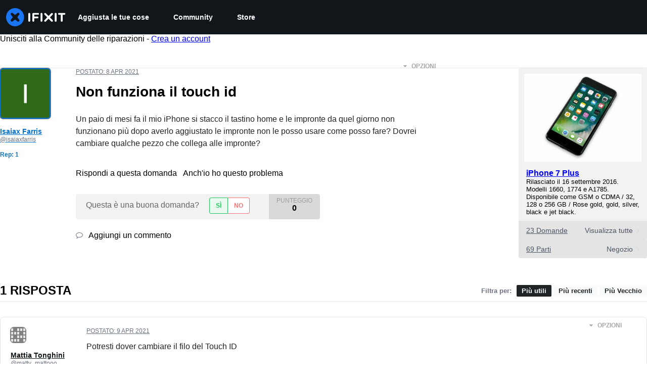

--- FILE ---
content_type: text/json
request_url: https://conf.config-security.com/model
body_size: 81
content:
{"title":"recommendation AI model (keras)","structure":"release_id=0x6e:48:66:37:55:37:4e:52:34:78:56:5b:35:48:52:48:3e:37:4f:2b:44:4f:3a:34:58:44:30:78:2d;keras;j806fzixsskt5bdu8we58hqu37dap2r80xrc399fkpwuepv7512vuqghgrdj62qyvwpau7iu","weights":"../weights/6e486637.h5","biases":"../biases/6e486637.h5"}